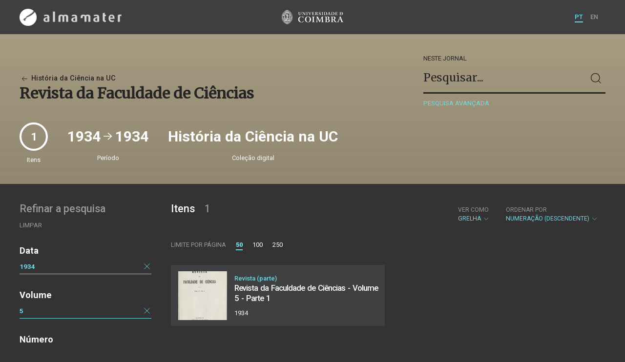

--- FILE ---
content_type: text/html; charset=UTF-8
request_url: https://almamater.uc.pt/historiaciencia/journal/56864?_p=1&_o=-orderno&volume=5&_l=50&date=19340101&_date_interval=1934&number=1
body_size: 20604
content:
<!doctype html>
<html lang="pt">
<head>
  <meta charset="UTF-8">
  <meta name="viewport" content="width=device-width, initial-scale=1.0">
  <meta http-equiv="X-UA-Compatible" content="ie=edge">
  <meta name="robots" content="index, follow">

  <title>História da Ciência na UC</title>

  <link rel="icon" href="https://almamater.uc.pt/static/public/images/favicon.ico" type="image/x-icon" />

  <meta property="og:site_name" content="am.uc.pt">
  <meta property="og:url" content="https://almamater.uc.pt/historiaciencia/journal/56864?_p=1&amp;_o=-orderno&amp;volume=5&amp;_l=50&amp;date=19340101&amp;_date_interval=1934&amp;number=1">

  <link rel="stylesheet" href="https://almamater.uc.pt/static/public/styles/vendor.css?v=201904080000">
  <link rel="stylesheet" href="https://almamater.uc.pt/static/public/styles/main.css?v=201904080000">

  <script src="https://almamater.uc.pt/static/public/scripts/vendor.js?v=201904080000"></script>

</head>
<body>

  <div class="cookies">
    <div class="uk-container">
      <div class="title" uk-scrollspy="cls: uk-animation-slide-left; repeat: true">Os cookies.</div>
      <p uk-scrollspy="cls: uk-animation-slide-left; repeat: true">Este site utiliza cookies para lhe proporcionar uma melhor experiência de utilização.</p>
      <button uk-scrollspy="cls: uk-animation-fade; repeat: true" class="cookies-close-button">OK, ACEITO</button>
    </div>
  </div>

  <div class="uk-offcanvas-content">

    <div id="offcanvas-nav-primary" uk-offcanvas="overlay: true; mode: slide;">
      <div class="uk-offcanvas-bar uk-flex uk-flex-column">

        <div class="brand">
          <div class="logo-am">
            <img class="logo-am-ico" src="https://almamater.uc.pt/static/public/images/logo-am-ico.png?v=201904080000?v=3">
            <img class="logo-am-lettering" src="https://almamater.uc.pt/static/public/images/logo-am-lettering.png?v=201904080000?v=3">
          </div>
        </div>

        <h1 class="collection-title">
            História da Ciência na UC
        </h1>

        <nav class="collection-nav">
          <ul class="uk-nav">
            <li>
              <a href="https://almamater.uc.pt/historiaciencia">
Sobre              </a>
            </li>
            <li>
              <a href="https://almamater.uc.pt/historiaciencia/items">
Itens da coleção              </a>
            </li>
          </ul>
        </nav>

        <div class="search-block">
          <div>
            <form class="uk-search uk-search-default" method="get" action="https://almamater.uc.pt/historiaciencia/items">
              <button type="submit" class="uk-search-icon-flip" uk-search-icon></button>
              <input class="uk-search-input" type="search" name="_s" placeholder="Pesquisar...">
            </form>
            <!-- <button uk-toggle="target: .advanced-search-toggle; cls: uk-hidden;" class="uk-margin-small-top advanced-search-toggle-btn uk-button uk-button-link" type="button">
Pesquisa avançada            </button> -->
          </div>
        </div>

        <div class="include-content"><h2 class="uk-text-muted">Refinar a pesquisa</h2>
<div class="facets">
  <div class="facet">
    <h3 class="facet-title">Data</h3>
      
      <div class="facet-entry active">
        <div class="facet-entry-body">
          <div class="facet-entry-title uk-text-truncate">
            <a href="#">1934</a>
          </div>
          <div class="facet-entry-length">
          </div>
          <div class="facet-entry-controls">
            <a href="https://almamater.uc.pt/historiaciencia/journal/56864?_p=1&amp;_o=-orderno&amp;volume=5&amp;_l=50&amp;number=1" uk-icon="icon: close"></a>
          </div>
        </div>
      </div>
  </div>
  <div class="facet">
    <h3 class="facet-title">Volume</h3>
      <div class="facet-entry active">
        <div class="facet-entry-body">
          <div class="facet-entry-title uk-text-truncate">
            <a href="https://almamater.uc.pt/historiaciencia/journal/56864?_p=1&amp;_o=-orderno&amp;volume=5&amp;_l=50&amp;date=19340101&amp;_date_interval=1934&amp;number=1">5</a>
          </div>
          <div class="facet-entry-length">
          </div>
          <div class="facet-entry-controls">
            <a href="https://almamater.uc.pt/historiaciencia/journal/56864?_p=1&amp;_o=-orderno&amp;_l=50&amp;date=19340101&amp;_date_interval=1934&amp;number=1" uk-icon="icon: close"></a>
          </div>
        </div>
      </div>

  </div>
  <div class="facet">
    <h3 class="facet-title">Número</h3>
      <div class="facet-entry active">
        <div class="facet-entry-body">
          <div class="facet-entry-title uk-text-truncate">
            <a href="https://almamater.uc.pt/historiaciencia/journal/56864?_p=1&amp;_o=-orderno&amp;volume=5&amp;_l=50&amp;date=19340101&amp;_date_interval=1934&amp;number=1">1</a>
          </div>
          <div class="facet-entry-length">
          </div>
          <div class="facet-entry-controls">
            <a href="https://almamater.uc.pt/historiaciencia/journal/56864?_p=1&amp;_o=-orderno&amp;volume=5&amp;_l=50&amp;date=19340101&amp;_date_interval=1934" uk-icon="icon: close"></a>
          </div>
        </div>
      </div>

  </div>
</div>
</div>

        <nav class="language-nav">
          <ul class="uk-nav">
            <li uk-icon="world"></li>
            <li><a href="https://almamater.uc.pt/language/pt">PT</a></li>
            <li><a href="https://almamater.uc.pt/language/en">EN</a></li>
          </ul>
        </nav>

        <footer>
          <div class="footer-copyright">
            <div>Coleções Digitais da Universidade de Coimbra</div>
            <div class="legal">SIBUC / UNIVERSIDADE DE COIMBRA © 2018</div>
          </div>
          <div class="footer-developer">
            Made by <a href="https://www.uc.pt/sibuc">SIBUC</a> and <a href="https://www.framework.pt">Framework</a>
          </div>
        </footer>

      </div>
    </div>

    <header uk-sticky="sel-target: .uk-navbar-container; cls-active: uk-navbar-sticky">
      <nav class="uk-navbar-container uk-container uk-navbar-transparent" uk-navbar>
        <div class="nav-overlay uk-navbar-left uk-flex-1" hidden>
          <form class="search-block uk-search uk-search-default uk-width-expand" method="get" action="https://almamater.uc.pt/historiaciencia/items">
            <button type="submit" class="uk-search-icon-flip" uk-search-icon></button>
            <input class="uk-search-input" type="search" name="_s" placeholder="Pesquisar..." value="" autofocus>
          </form>
          <a class="uk-navbar-toggle" uk-close uk-toggle="target: .nav-overlay; animation: uk-animation-fade" href="#"></a>
        </div>
        <div class="nav-overlay uk-navbar-left">
          <a class="logo-am" href="https://almamater.uc.pt/">
            <img class="logo-am-ico" src="https://almamater.uc.pt/static/public/images/logo-am-ico.png?v=201904080000">
            <img class="logo-am-lettering" src="https://almamater.uc.pt/static/public/images/logo-am-lettering.png?v=201904080000">
          </a>
        </div>
        <div class="nav-overlay uk-navbar-center">
          <a class="logo-uc" href="https://www.uc.pt">
            <img class="logo-uc-ico" src="https://almamater.uc.pt/static/public/images/logo-uc-v2019-web.png?v=201904080000" uk-img>
          </a>
          <a class="uk-navbar-toggle" uk-search-icon uk-toggle="target: .nav-overlay; animation: uk-animation-fade" href="#"></a>
        </div>
        <div class="nav-overlay uk-navbar-right">
          <ul class="uk-navbar-nav">
            <li class="active">
              <a href="https://almamater.uc.pt/language/pt">PT</a>
            </li>
            <li class="">
              <a href="https://almamater.uc.pt/language/en">EN</a>
            </li>
          </ul>
          <a class="uk-navbar-toggle uk-hidden@s" href="#offcanvas-nav-primary" uk-toggle>
            <span uk-navbar-toggle-icon></span>
          </a>
        </div>
      </nav>
    </header>

<div class="collection-header uk-section periodical">
  <div class="uk-container">
    <div uk-grid class="uk-grid uk-flex-middle">

      <div class="uk-width-2-3@s uk-flex-1">
<div class="collection-parent">
  <a href="https://almamater.uc.pt/historiaciencia/items">
    <span uk-icon="arrow-left"></span> História da Ciência na UC
  </a>
</div>

<h1 class="collection-title">
    Revista da Faculdade de Ciências
</h1>

      </div>

      <div class="uk-width-1-3@s uk-visible@s advanced-search-toggle">
        <div class="search-block">
          <div class="dropdown-title ">
              Neste jornal
          </div>
          <div>
            <form class="uk-search uk-search-default" method="get">
              <input type="hidden" name="_p" value="1">
              <input type="hidden" name="_l" value="50">
              <input type="hidden" name="_t" value="grid">
              <input type="hidden" name="_o" value="-orderno">
                  <input type="hidden" name="date" value="19340101">
                  <input type="hidden" name="volume" value="5">
                  <input type="hidden" name="number" value="1">
              <button type="submit" class="uk-search-icon-flip" uk-search-icon></button>
              <input class="uk-search-input" type="search" name="_s" placeholder="Pesquisar..."
                value="">
            </form>
            <!-- <button uk-toggle="target: .advanced-search-toggle; cls: uk-hidden;" class="uk-margin-small-top advanced-search-toggle-btn uk-button uk-button-link" type="button">
Pesquisa avançada            </button> -->
            <a class="uk-button uk-button-link advanced-search-toggle-btn uk-margin-small-top" href="https://almamater.uc.pt/historiaciencia/advanced-search?_p=1&amp;_o=-orderno&amp;volume=5&amp;_l=50&amp;date=19340101&amp;_date_interval=1934&amp;number=1">
Pesquisa avançada            </a>
          </div>
        </div>
      </div>
      </div>
        <div class="uk-width-expand periodical-header-meta">
          <div class="uk-grid uk-flex-middle" uk-grid uk-height-match=".meta-sync-height">
            <div class="meta-total">
              <div class="round-number periodical-total-issues meta-sync-height">
                1
              </div>
              <div class="meta-label">Itens</div>
            </div>
                <div>
                  <div class="meta-range meta-sync-height">
                    1934 <span uk-icon="icon: arrow-right; ratio: 1.5;"></span> 1934
                  </div>
                  <div class="meta-label">Período</div>
                </div>
            <div>
              <div class="meta-collection meta-sync-height">História da Ciência na UC</div>
              <div class="meta-label">Coleção digital</div>
            </div>
          </div>
        </div>

  </div>
</div>

<div class="uk-section main">
  <div class="uk-container">

    <div uk-grid>

      <div class="uk-width-1-4@s block uk-visible@s">

        <div class="block-header uk-grid-small uk-child-width-1-2 uk-child-width-1-1@s" uk-grid>
          <div class="block-header-title">
            <h2 class="uk-text-muted">Refinar a pesquisa</h2>
          </div>
          <div class="block-header-nav align-left">
            <ul class="uk-subnav">
              <li>
                <a href="https://almamater.uc.pt/historiaciencia/journal/56864?_p=1&amp;_o=-orderno&amp;_l=50">Limpar</a>
              </li>
            </ul>
          </div>
        </div>

        <div class="facets">

            <div class="facet">
              <h3 class="facet-title">Data</h3>
                
                <div class="facet-entry active">
                  <div class="facet-entry-body">
                    <div class="facet-entry-title uk-text-truncate">
                      <a href="#">1934</a>
                    </div>
                    <div class="facet-entry-length">
                    </div>
                    <div class="facet-entry-controls">
                      <a href="https://almamater.uc.pt/historiaciencia/journal/56864?_p=1&amp;_o=-orderno&amp;volume=5&amp;_l=50&amp;number=1" uk-icon="icon: close"></a>
                    </div>
                  </div>
                </div>
            </div>

            <div class="facet">
              <h3 class="facet-title">Volume</h3>


                  <div class="facet-entry active">
                    <div class="facet-entry-body">
                      <div class="facet-entry-title uk-text-truncate">
                          <a href="https://almamater.uc.pt/historiaciencia/journal/56864?_p=1&amp;_o=-orderno&amp;volume=5&amp;_l=50&amp;date=19340101&amp;_date_interval=1934&amp;number=1">5</a>
                      </div>
                      <div class="facet-entry-length">
                      </div>
                      <div class="facet-entry-controls">
                          <a href="https://almamater.uc.pt/historiaciencia/journal/56864?_p=1&amp;_o=-orderno&amp;_l=50&amp;date=19340101&amp;_date_interval=1934&amp;number=1" uk-icon="icon: close"></a>
                      </div>
                    </div>
                  </div>

            </div>

            <div class="facet">
              <h3 class="facet-title">Número</h3>


                  <div class="facet-entry active">
                    <div class="facet-entry-body">
                      <div class="facet-entry-title uk-text-truncate">
                          <a href="https://almamater.uc.pt/historiaciencia/journal/56864?_p=1&amp;_o=-orderno&amp;volume=5&amp;_l=50&amp;date=19340101&amp;_date_interval=1934&amp;number=1">1</a>
                      </div>
                      <div class="facet-entry-length">
                      </div>
                      <div class="facet-entry-controls">
                          <a href="https://almamater.uc.pt/historiaciencia/journal/56864?_p=1&amp;_o=-orderno&amp;volume=5&amp;_l=50&amp;date=19340101&amp;_date_interval=1934" uk-icon="icon: close"></a>
                      </div>
                    </div>
                  </div>

            </div>
        </div>

      </div>

      <div class="uk-width-3-4@s block collection-list-block">

        <!-- Paginação e limites -->
        <div class="block-header">

          <div class="uk-grid-small" uk-grid>

            <div class="block-header-title uk-width-1-2@s">
              <h2>Itens <small>1</small></h2>
              <div class="uk-margin-small-top uk-text-muted">
              </div>
            </div>

            <div class="block-header-nav uk-width-1-2@s">

              <div class="filter-dropdown">
                <button class="uk-button dropdown-button" type="button">
                  <label>Ver como</label> Grelha <span uk-icon="chevron-down"></span>
                </button>
                <div uk-dropdown>
                  <ul class="uk-nav uk-dropdown-nav">
                    <li><a href="https://almamater.uc.pt/historiaciencia/journal/56864?_p=1&amp;_o=-orderno&amp;volume=5&amp;_l=50&amp;date=19340101&amp;_date_interval=1934&amp;number=1&amp;_t=list">Lista</a></li>
                    <li><a href="https://almamater.uc.pt/historiaciencia/journal/56864?_p=1&amp;_o=-orderno&amp;volume=5&amp;_l=50&amp;date=19340101&amp;_date_interval=1934&amp;number=1&amp;_t=gallery">Galeria</a></li>
                  </ul>
                </div>
              </div>


                  <div class="filter-dropdown">
                    <button class="uk-button dropdown-button" type="button">
                      <label>Ordenar por</label> Numeração (descendente) <span uk-icon="chevron-down"></span>
                    </button>
                    <div uk-dropdown>
                      <ul class="uk-nav uk-dropdown-nav">
                        <li><a href="https://almamater.uc.pt/historiaciencia/journal/56864?_p=1&amp;_o=orderno&amp;volume=5&amp;_l=50&amp;date=19340101&amp;_date_interval=1934&amp;number=1">Numeração</a></li>
                        <li><a href="https://almamater.uc.pt/historiaciencia/journal/56864?_p=1&amp;_o=title&amp;volume=5&amp;_l=50&amp;date=19340101&amp;_date_interval=1934&amp;number=1">Título</a></li>
                        <li><a href="https://almamater.uc.pt/historiaciencia/journal/56864?_p=1&amp;_o=-title&amp;volume=5&amp;_l=50&amp;date=19340101&amp;_date_interval=1934&amp;number=1">Título (descendente)</a></li>
                        <li><a href="https://almamater.uc.pt/historiaciencia/journal/56864?_p=1&amp;_o=date&amp;volume=5&amp;_l=50&amp;date=19340101&amp;_date_interval=1934&amp;number=1">Data (de publicação)</a></li>
                        <li><a href="https://almamater.uc.pt/historiaciencia/journal/56864?_p=1&amp;_o=-date&amp;volume=5&amp;_l=50&amp;date=19340101&amp;_date_interval=1934&amp;number=1">Data (descendente)</a></li>
                      </ul>
                    </div>
                  </div>

            </div>

          </div>

          <div class="uk-grid-small page-controls-block" uk-grid>

            <div class="uk-width-auto@s">
              <ul class="uk-pagination">
                <li><span class="uk-text-uppercase">Limite por página</span></li>
                      <li class="uk-active"><span>50</span></li>
                      <li><a href="https://almamater.uc.pt/historiaciencia/journal/56864?_p=1&amp;_o=-orderno&amp;volume=5&amp;_l=100&amp;date=19340101&amp;_date_interval=1934&amp;number=1">100</a></li>
                      <li><a href="https://almamater.uc.pt/historiaciencia/journal/56864?_p=1&amp;_o=-orderno&amp;volume=5&amp;_l=250&amp;date=19340101&amp;_date_interval=1934&amp;number=1">250</a></li>
              </ul>
            </div>
          </div>

        </div>

        <!-- Lista de itens -->
        <div class="collections-entries view-as-grid">

          <div class="uk-child-width-1-2@m uk-grid-small uk-grid-match uk-grid"
            uk-scrollspy="target: > div, h3, p; cls: uk-animation-slide-top-small;" uk-grid>

              <div>
                <div class="uk-card card-grid uk-grid-small uk-grid" uk-grid>
                  <div class="uk-width-auto">
                    <div class="card-cover">
                      <a class="uk-cover-container" href="https://almamater.uc.pt/historiaciencia/item/49751">
                        <img src="https://almamater.uc.pt/historiaciencia/thumbnail/6922226/200/6922226-200.jpg" class="img-responsive">
                      </a>
                    </div>
                  </div>
                  <div class="uk-width-expand">
                    <div class="card-metadata">

                      <div class="card-type">
                          Revista (parte)
                      </div>

                        <div class="uk-grid uk-grid-collapse uk-flex uk-flex-middle">
                          <div class="uk-width-expand">
                            <a class="card-title"
                              href="https://almamater.uc.pt/historiaciencia/item/49751">
                              <h3 class="shave-truncate">Revista da Faculdade de Ciências - Volume 5 - Parte 1</h3>
                            </a>
                          </div>
                        </div>


                      <div class="card-footer">
                        <div class="card-date">1934</div>
                      </div>

                    </div>
                  </div>
                </div>
              </div>

            </div>

        </div>
      </div>

    </div>


  </div>
</div>

    <footer>
      <div class="uk-container">
        <div class="footer-logos">
            <img src="https://almamater.uc.pt/collection/footer/402d1eb40bba4569ba2f839fa17df8e7/800/am-footer-d.png" alt="Logotipo" img-responsive>
        </div>
        <div class="footer-copyright">
          <div>ALMA MATER</div>
          <div class="legal">SIBUC / UNIVERSIDADE DE COIMBRA © 2018</div>
        </div>
        <div class="footer-developer">
          {Custom} Made by <a href="https://www.uc.pt/sibuc">SIBUC</a> and <a href="https://www.framework.pt">Framework</a>
        </div>
      </div>
    </footer>

  </div>

  <!-- Global site tag (gtag.js) - Google Analytics -->
  <script async src="https://www.googletagmanager.com/gtag/js?id=UA-726452-34"></script>
  <script>
    window.dataLayer = window.dataLayer || [];
    function gtag(){dataLayer.push(arguments);}
    gtag('js', new Date());

    gtag('config', 'UA-726452-34');
  </script>

  <script src="https://almamater.uc.pt/static/public/scripts/main.js?v=201904080000"></script>

</body>

</html>